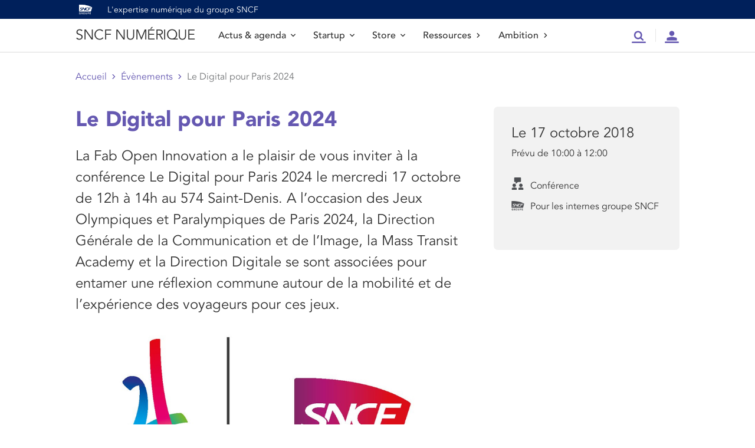

--- FILE ---
content_type: text/html; charset=UTF-8
request_url: https://numerique.sncf.com/evenements/le-digital-pour-paris-2024/
body_size: 53851
content:
<!DOCTYPE html>
<html class="html tribe_events-template-default single single-tribe_events postid-2804 multiple-domain-numerique-sncf-com tribe-events-page-template tribe-no-js tribe-filter-live events-single tribe-events-style-skeleton" lang="fr_FR">
	<head>
		<meta charset="utf-8">
		<meta http-equiv="X-UA-Compatible" content="IE=edge">
		<meta name="viewport" content="width=device-width, initial-scale=1">
		 <meta name="theme-color" content="#000000" /> 		<link rel="alternate" type="application/rss+xml" title="SNCF NUMÉRIQUE Feed" href="https://numerique.sncf.com/feed/">

				<link rel="preconnect" href="https://fonts.googleapis.com">
		<link rel="preconnect" href="https://fonts.gstatic.com" crossorigin>
		<link href="https://fonts.googleapis.com/css2?family=Be+Vietnam+Pro:ital,wght@0,100;0,200;0,300;0,400;0,500;0,600;0,700;0,800;0,900;1,100;1,200;1,300;1,400;1,500;1,600;1,700;1,800;1,900&family=Rasa:ital,wght@0,300;0,400;0,500;0,600;0,700;1,300;1,400;1,500;1,600;1,700&display=swap" rel="stylesheet">

				<script>
			window.dataLayer = window.dataLayer || [];
		</script>
		<!-- Google Tag Manager -->
		<script>(function(w,d,s,l,i){w[l]=w[l]||[];w[l].push({'gtm.start':
		new Date().getTime(),event:'gtm.js'});var f=d.getElementsByTagName(s)[0],
		j=d.createElement(s),dl=l!='dataLayer'?'&l='+l:'';j.async=true;j.src=
		'https://www.googletagmanager.com/gtm.js?id='+i+dl;f.parentNode.insertBefore(j,f);
		})(window,document,'script','dataLayer','GTM-NJHQSSV');</script>
		<!-- End Google Tag Manager -->

									
				<link rel="stylesheet" href="https://numerique.sncf.com/wp-content/plugins/the-events-calendar/vendor/bootstrap-datepicker/css/bootstrap-datepicker.standalone.min.css?ver=6.7.0">
<link rel="stylesheet" href="https://numerique.sncf.com/wp-content/plugins/the-events-calendar/common/src/resources/css/variables-skeleton.min.css?ver=6.1.0">
<link rel="stylesheet" href="https://numerique.sncf.com/wp-content/plugins/the-events-calendar/common/src/resources/css/common-skeleton.min.css?ver=6.1.0">
<link rel="stylesheet" href="https://numerique.sncf.com/wp-content/plugins/the-events-calendar/common/vendor/tooltipster/tooltipster.bundle.min.css?ver=6.1.0">
<link rel="stylesheet" href="https://numerique.sncf.com/wp-content/plugins/the-events-calendar/src/resources/css/views-skeleton.min.css?ver=6.7.0">
<meta name='robots' content='index, follow, max-image-preview:large, max-snippet:-1, max-video-preview:-1' />

	<!-- This site is optimized with the Yoast SEO plugin v22.4 - https://yoast.com/wordpress/plugins/seo/ -->
	<title>Le Digital pour Paris 2024 - SNCF NUMÉRIQUE</title>
	<link rel="canonical" href="https://numerique.sncf.com/evenements/le-digital-pour-paris-2024/" />
	<meta property="og:locale" content="fr_FR" />
	<meta property="og:type" content="article" />
	<meta property="og:title" content="Le Digital pour Paris 2024 - SNCF NUMÉRIQUE" />
	<meta property="og:description" content="La Fab Open Innovation a le plaisir de vous inviter à la conférence Le Digital pour Paris 2024 le mercredi 17 octobre de 12h à 14h au 574 Saint-Denis. A [&hellip;]" />
	<meta property="og:url" content="https://numerique.sncf.com/evenements/le-digital-pour-paris-2024/" />
	<meta property="og:site_name" content="SNCF NUMÉRIQUE" />
	<meta property="article:modified_time" content="2018-09-14T14:18:08+00:00" />
	<meta property="og:image" content="https://numerique.sncf.com/wp-content/uploads/2022/10/jo2024_0.jpg" />
	<meta property="og:image:width" content="960" />
	<meta property="og:image:height" content="640" />
	<meta property="og:image:type" content="image/jpeg" />
	<meta name="twitter:card" content="summary_large_image" />
	<script type="application/ld+json" class="yoast-schema-graph">{"@context":"https://schema.org","@graph":[{"@type":"WebPage","@id":"https://numerique.sncf.com/evenements/le-digital-pour-paris-2024/","url":"https://numerique.sncf.com/evenements/le-digital-pour-paris-2024/","name":"Le Digital pour Paris 2024 - SNCF NUMÉRIQUE","isPartOf":{"@id":"https://numerique.sncf.com/#website"},"primaryImageOfPage":{"@id":"https://numerique.sncf.com/evenements/le-digital-pour-paris-2024/#primaryimage"},"image":{"@id":"https://numerique.sncf.com/evenements/le-digital-pour-paris-2024/#primaryimage"},"thumbnailUrl":"https://numerique.sncf.com/wp-content/uploads/2022/10/jo2024_0.jpg","datePublished":"2018-09-14T11:11:33+00:00","dateModified":"2018-09-14T14:18:08+00:00","breadcrumb":{"@id":"https://numerique.sncf.com/evenements/le-digital-pour-paris-2024/#breadcrumb"},"inLanguage":"fr-FR","potentialAction":[{"@type":"ReadAction","target":["https://numerique.sncf.com/evenements/le-digital-pour-paris-2024/"]}]},{"@type":"ImageObject","inLanguage":"fr-FR","@id":"https://numerique.sncf.com/evenements/le-digital-pour-paris-2024/#primaryimage","url":"https://numerique.sncf.com/wp-content/uploads/2022/10/jo2024_0.jpg","contentUrl":"https://numerique.sncf.com/wp-content/uploads/2022/10/jo2024_0.jpg","width":960,"height":640},{"@type":"BreadcrumbList","@id":"https://numerique.sncf.com/evenements/le-digital-pour-paris-2024/#breadcrumb","itemListElement":[{"@type":"ListItem","position":1,"name":"Accueil","item":"https://numerique.sncf.com/"},{"@type":"ListItem","position":2,"name":"Évènements","item":"https://numerique.sncf.com/evenements/"},{"@type":"ListItem","position":3,"name":"Le Digital pour Paris 2024"}]},{"@type":"WebSite","@id":"https://numerique.sncf.com/#website","url":"https://numerique.sncf.com/","name":"SNCF NUMÉRIQUE","description":"","potentialAction":[{"@type":"SearchAction","target":{"@type":"EntryPoint","urlTemplate":"https://numerique.sncf.com/?s={search_term_string}"},"query-input":"required name=search_term_string"}],"inLanguage":"fr-FR"},{"@type":"Event","name":"Le Digital pour Paris 2024","description":"La Fab Open Innovation a le plaisir de vous inviter à la conférence Le Digital pour Paris 2024 le mercredi 17 octobre de 12h à 14h au 574 Saint-Denis. A [&hellip;]","image":{"@id":"https://numerique.sncf.com/evenements/le-digital-pour-paris-2024/#primaryimage"},"url":"https://numerique.sncf.com/evenements/le-digital-pour-paris-2024/","eventAttendanceMode":"https://schema.org/OfflineEventAttendanceMode","eventStatus":"https://schema.org/EventScheduled","startDate":"2018-10-17T10:00:00+02:00","endDate":"2018-10-17T12:00:00+02:00","location":{"@type":"Place","name":"574 Saint-Denis &#8211; HUB 1","description":"","url":"https://numerique.sncf.com/lieu/574-saint-denis-hub-1/","address":{"@type":"PostalAddress","streetAddress":"10 Rue Camille Moke","addressLocality":"Saint-Denis","postalCode":"93210","addressCountry":"FR"},"telephone":"","sameAs":""},"@id":"https://numerique.sncf.com/evenements/le-digital-pour-paris-2024/#event","mainEntityOfPage":{"@id":"https://numerique.sncf.com/evenements/le-digital-pour-paris-2024/"}}]}</script>
	<!-- / Yoast SEO plugin. -->


<link rel='dns-prefetch' href='//connect.facebook.net' />
<link rel="stylesheet" href="https://numerique.sncf.com/wp-content/plugins/events-calendar-pro/src/resources/css/events-virtual-skeleton.min.css?ver=1.15.8">
<link rel="stylesheet" href="https://numerique.sncf.com/wp-content/plugins/events-calendar-pro/src/resources/css/events-virtual-single-skeleton.min.css?ver=1.15.8">
<link rel="stylesheet" href="https://numerique.sncf.com/wp-content/plugins/events-calendar-pro/src/resources/css/events-single.min.css?ver=7.2.0">
<link rel="stylesheet" href="https://numerique.sncf.com/wp-content/plugins/events-calendar-pro/src/resources/css/tribe-events-pro-full.min.css?ver=7.2.0">
<link rel="stylesheet" href="https://numerique.sncf.com/wp-content/plugins/events-calendar-pro/src/resources/css/tribe-events-pro-mini-calendar-block.min.css?ver=7.2.0">
<link rel="stylesheet" href="https://numerique.sncf.com/wp-content/plugins/the-events-calendar/src/resources/css/tribe-events-single-skeleton.min.css?ver=6.7.0">
<link rel="stylesheet" href="https://numerique.sncf.com/wp-content/plugins/events-calendar-pro/src/resources/css/events-virtual-single-v2-skeleton.min.css?ver=1.15.8">
<link rel="stylesheet" href="https://numerique.sncf.com/wp-content/plugins/the-events-calendar/common/src/resources/css/variables-full.min.css?ver=6.1.0">
<link rel="stylesheet" href="https://numerique.sncf.com/wp-content/plugins/events-calendar-pro/src/resources/css/events-virtual-single-block.min.css?ver=1.15.8">
<link rel="stylesheet" href="https://numerique.sncf.com/wp-includes/css/dist/block-library/style.min.css?ver=76fa74bcfcd6c5d06965170c42ebd793">
<link rel="stylesheet" href="https://numerique.sncf.com/wp-content/plugins/the-events-calendar/src/resources/css/tribe-events-single-blocks.min.css?ver=6.7.0">
<style id='classic-theme-styles-inline-css' type='text/css'>
/*! This file is auto-generated */
.wp-block-button__link{color:#fff;background-color:#32373c;border-radius:9999px;box-shadow:none;text-decoration:none;padding:calc(.667em + 2px) calc(1.333em + 2px);font-size:1.125em}.wp-block-file__button{background:#32373c;color:#fff;text-decoration:none}
</style>
<style id='global-styles-inline-css' type='text/css'>
body{--wp--preset--color--black: #000000;--wp--preset--color--cyan-bluish-gray: #abb8c3;--wp--preset--color--white: #ffffff;--wp--preset--color--pale-pink: #f78da7;--wp--preset--color--vivid-red: #cf2e2e;--wp--preset--color--luminous-vivid-orange: #ff6900;--wp--preset--color--luminous-vivid-amber: #fcb900;--wp--preset--color--light-green-cyan: #7bdcb5;--wp--preset--color--vivid-green-cyan: #00d084;--wp--preset--color--pale-cyan-blue: #8ed1fc;--wp--preset--color--vivid-cyan-blue: #0693e3;--wp--preset--color--vivid-purple: #9b51e0;--wp--preset--gradient--vivid-cyan-blue-to-vivid-purple: linear-gradient(135deg,rgba(6,147,227,1) 0%,rgb(155,81,224) 100%);--wp--preset--gradient--light-green-cyan-to-vivid-green-cyan: linear-gradient(135deg,rgb(122,220,180) 0%,rgb(0,208,130) 100%);--wp--preset--gradient--luminous-vivid-amber-to-luminous-vivid-orange: linear-gradient(135deg,rgba(252,185,0,1) 0%,rgba(255,105,0,1) 100%);--wp--preset--gradient--luminous-vivid-orange-to-vivid-red: linear-gradient(135deg,rgba(255,105,0,1) 0%,rgb(207,46,46) 100%);--wp--preset--gradient--very-light-gray-to-cyan-bluish-gray: linear-gradient(135deg,rgb(238,238,238) 0%,rgb(169,184,195) 100%);--wp--preset--gradient--cool-to-warm-spectrum: linear-gradient(135deg,rgb(74,234,220) 0%,rgb(151,120,209) 20%,rgb(207,42,186) 40%,rgb(238,44,130) 60%,rgb(251,105,98) 80%,rgb(254,248,76) 100%);--wp--preset--gradient--blush-light-purple: linear-gradient(135deg,rgb(255,206,236) 0%,rgb(152,150,240) 100%);--wp--preset--gradient--blush-bordeaux: linear-gradient(135deg,rgb(254,205,165) 0%,rgb(254,45,45) 50%,rgb(107,0,62) 100%);--wp--preset--gradient--luminous-dusk: linear-gradient(135deg,rgb(255,203,112) 0%,rgb(199,81,192) 50%,rgb(65,88,208) 100%);--wp--preset--gradient--pale-ocean: linear-gradient(135deg,rgb(255,245,203) 0%,rgb(182,227,212) 50%,rgb(51,167,181) 100%);--wp--preset--gradient--electric-grass: linear-gradient(135deg,rgb(202,248,128) 0%,rgb(113,206,126) 100%);--wp--preset--gradient--midnight: linear-gradient(135deg,rgb(2,3,129) 0%,rgb(40,116,252) 100%);--wp--preset--font-size--small: 13px;--wp--preset--font-size--medium: 20px;--wp--preset--font-size--large: 36px;--wp--preset--font-size--x-large: 42px;--wp--preset--spacing--20: 0.44rem;--wp--preset--spacing--30: 0.67rem;--wp--preset--spacing--40: 1rem;--wp--preset--spacing--50: 1.5rem;--wp--preset--spacing--60: 2.25rem;--wp--preset--spacing--70: 3.38rem;--wp--preset--spacing--80: 5.06rem;--wp--preset--shadow--natural: 6px 6px 9px rgba(0, 0, 0, 0.2);--wp--preset--shadow--deep: 12px 12px 50px rgba(0, 0, 0, 0.4);--wp--preset--shadow--sharp: 6px 6px 0px rgba(0, 0, 0, 0.2);--wp--preset--shadow--outlined: 6px 6px 0px -3px rgba(255, 255, 255, 1), 6px 6px rgba(0, 0, 0, 1);--wp--preset--shadow--crisp: 6px 6px 0px rgba(0, 0, 0, 1);}:where(.is-layout-flex){gap: 0.5em;}:where(.is-layout-grid){gap: 0.5em;}body .is-layout-flow > .alignleft{float: left;margin-inline-start: 0;margin-inline-end: 2em;}body .is-layout-flow > .alignright{float: right;margin-inline-start: 2em;margin-inline-end: 0;}body .is-layout-flow > .aligncenter{margin-left: auto !important;margin-right: auto !important;}body .is-layout-constrained > .alignleft{float: left;margin-inline-start: 0;margin-inline-end: 2em;}body .is-layout-constrained > .alignright{float: right;margin-inline-start: 2em;margin-inline-end: 0;}body .is-layout-constrained > .aligncenter{margin-left: auto !important;margin-right: auto !important;}body .is-layout-constrained > :where(:not(.alignleft):not(.alignright):not(.alignfull)){max-width: var(--wp--style--global--content-size);margin-left: auto !important;margin-right: auto !important;}body .is-layout-constrained > .alignwide{max-width: var(--wp--style--global--wide-size);}body .is-layout-flex{display: flex;}body .is-layout-flex{flex-wrap: wrap;align-items: center;}body .is-layout-flex > *{margin: 0;}body .is-layout-grid{display: grid;}body .is-layout-grid > *{margin: 0;}:where(.wp-block-columns.is-layout-flex){gap: 2em;}:where(.wp-block-columns.is-layout-grid){gap: 2em;}:where(.wp-block-post-template.is-layout-flex){gap: 1.25em;}:where(.wp-block-post-template.is-layout-grid){gap: 1.25em;}.has-black-color{color: var(--wp--preset--color--black) !important;}.has-cyan-bluish-gray-color{color: var(--wp--preset--color--cyan-bluish-gray) !important;}.has-white-color{color: var(--wp--preset--color--white) !important;}.has-pale-pink-color{color: var(--wp--preset--color--pale-pink) !important;}.has-vivid-red-color{color: var(--wp--preset--color--vivid-red) !important;}.has-luminous-vivid-orange-color{color: var(--wp--preset--color--luminous-vivid-orange) !important;}.has-luminous-vivid-amber-color{color: var(--wp--preset--color--luminous-vivid-amber) !important;}.has-light-green-cyan-color{color: var(--wp--preset--color--light-green-cyan) !important;}.has-vivid-green-cyan-color{color: var(--wp--preset--color--vivid-green-cyan) !important;}.has-pale-cyan-blue-color{color: var(--wp--preset--color--pale-cyan-blue) !important;}.has-vivid-cyan-blue-color{color: var(--wp--preset--color--vivid-cyan-blue) !important;}.has-vivid-purple-color{color: var(--wp--preset--color--vivid-purple) !important;}.has-black-background-color{background-color: var(--wp--preset--color--black) !important;}.has-cyan-bluish-gray-background-color{background-color: var(--wp--preset--color--cyan-bluish-gray) !important;}.has-white-background-color{background-color: var(--wp--preset--color--white) !important;}.has-pale-pink-background-color{background-color: var(--wp--preset--color--pale-pink) !important;}.has-vivid-red-background-color{background-color: var(--wp--preset--color--vivid-red) !important;}.has-luminous-vivid-orange-background-color{background-color: var(--wp--preset--color--luminous-vivid-orange) !important;}.has-luminous-vivid-amber-background-color{background-color: var(--wp--preset--color--luminous-vivid-amber) !important;}.has-light-green-cyan-background-color{background-color: var(--wp--preset--color--light-green-cyan) !important;}.has-vivid-green-cyan-background-color{background-color: var(--wp--preset--color--vivid-green-cyan) !important;}.has-pale-cyan-blue-background-color{background-color: var(--wp--preset--color--pale-cyan-blue) !important;}.has-vivid-cyan-blue-background-color{background-color: var(--wp--preset--color--vivid-cyan-blue) !important;}.has-vivid-purple-background-color{background-color: var(--wp--preset--color--vivid-purple) !important;}.has-black-border-color{border-color: var(--wp--preset--color--black) !important;}.has-cyan-bluish-gray-border-color{border-color: var(--wp--preset--color--cyan-bluish-gray) !important;}.has-white-border-color{border-color: var(--wp--preset--color--white) !important;}.has-pale-pink-border-color{border-color: var(--wp--preset--color--pale-pink) !important;}.has-vivid-red-border-color{border-color: var(--wp--preset--color--vivid-red) !important;}.has-luminous-vivid-orange-border-color{border-color: var(--wp--preset--color--luminous-vivid-orange) !important;}.has-luminous-vivid-amber-border-color{border-color: var(--wp--preset--color--luminous-vivid-amber) !important;}.has-light-green-cyan-border-color{border-color: var(--wp--preset--color--light-green-cyan) !important;}.has-vivid-green-cyan-border-color{border-color: var(--wp--preset--color--vivid-green-cyan) !important;}.has-pale-cyan-blue-border-color{border-color: var(--wp--preset--color--pale-cyan-blue) !important;}.has-vivid-cyan-blue-border-color{border-color: var(--wp--preset--color--vivid-cyan-blue) !important;}.has-vivid-purple-border-color{border-color: var(--wp--preset--color--vivid-purple) !important;}.has-vivid-cyan-blue-to-vivid-purple-gradient-background{background: var(--wp--preset--gradient--vivid-cyan-blue-to-vivid-purple) !important;}.has-light-green-cyan-to-vivid-green-cyan-gradient-background{background: var(--wp--preset--gradient--light-green-cyan-to-vivid-green-cyan) !important;}.has-luminous-vivid-amber-to-luminous-vivid-orange-gradient-background{background: var(--wp--preset--gradient--luminous-vivid-amber-to-luminous-vivid-orange) !important;}.has-luminous-vivid-orange-to-vivid-red-gradient-background{background: var(--wp--preset--gradient--luminous-vivid-orange-to-vivid-red) !important;}.has-very-light-gray-to-cyan-bluish-gray-gradient-background{background: var(--wp--preset--gradient--very-light-gray-to-cyan-bluish-gray) !important;}.has-cool-to-warm-spectrum-gradient-background{background: var(--wp--preset--gradient--cool-to-warm-spectrum) !important;}.has-blush-light-purple-gradient-background{background: var(--wp--preset--gradient--blush-light-purple) !important;}.has-blush-bordeaux-gradient-background{background: var(--wp--preset--gradient--blush-bordeaux) !important;}.has-luminous-dusk-gradient-background{background: var(--wp--preset--gradient--luminous-dusk) !important;}.has-pale-ocean-gradient-background{background: var(--wp--preset--gradient--pale-ocean) !important;}.has-electric-grass-gradient-background{background: var(--wp--preset--gradient--electric-grass) !important;}.has-midnight-gradient-background{background: var(--wp--preset--gradient--midnight) !important;}.has-small-font-size{font-size: var(--wp--preset--font-size--small) !important;}.has-medium-font-size{font-size: var(--wp--preset--font-size--medium) !important;}.has-large-font-size{font-size: var(--wp--preset--font-size--large) !important;}.has-x-large-font-size{font-size: var(--wp--preset--font-size--x-large) !important;}
.wp-block-navigation a:where(:not(.wp-element-button)){color: inherit;}
:where(.wp-block-post-template.is-layout-flex){gap: 1.25em;}:where(.wp-block-post-template.is-layout-grid){gap: 1.25em;}
:where(.wp-block-columns.is-layout-flex){gap: 2em;}:where(.wp-block-columns.is-layout-grid){gap: 2em;}
.wp-block-pullquote{font-size: 1.5em;line-height: 1.6;}
</style>
<link rel="stylesheet" href="https://numerique.sncf.com/wp-content/plugins/registrations-for-the-events-calendar-pro/css/rtec-styles.css?ver=2.25.0.1">
<link rel="stylesheet" href="https://numerique.sncf.com/wp-content/plugins/the-events-calendar/src/resources/css/app/event-venue/frontend.min.css?ver=6.7.0">
<link rel="stylesheet" href="https://numerique.sncf.com/wp-content/themes/digitalsncf/dist/assets/main.css">
<link rel="stylesheet" href="https://numerique.sncf.com/wp-content/themes/digitalsncf/dist/assets/_style.css">
<link rel="stylesheet" href="https://numerique.sncf.com/wp-content/plugins/oidcSNCF/public/css/style.css?ver=76fa74bcfcd6c5d06965170c42ebd793">
<script type="text/javascript" src="https://numerique.sncf.com/wp-includes/js/jquery/jquery.js?ver=3.7.1" id="jquery-js"></script>
<script type="text/javascript" src="https://numerique.sncf.com/wp-content/plugins/the-events-calendar/common/src/resources/js/tribe-common.min.js?ver=6.1.0" id="tribe-common-js"></script>
<script type="text/javascript" src="https://numerique.sncf.com/wp-content/plugins/the-events-calendar/src/resources/js/views/breakpoints.min.js?ver=6.7.0" id="tribe-events-views-v2-breakpoints-js"></script>
<script type="text/javascript" id="Flynt/assets-js-extra">
/* <![CDATA[ */
var FlyntData = {"templateDirectoryUri":"https:\/\/numerique.sncf.com\/wp-content\/themes\/digitalsncf"};
/* ]]> */
</script>
<script type="text/javascript" src="https://numerique.sncf.com/wp-content/themes/digitalsncf/dist/assets/main.js" id="Flynt/assets-js" defer></script>
<script type="text/javascript" src="https://numerique.sncf.com/wp-content/themes/digitalsncf/assets/bootstrap-sncf.min.js" id="Bootstrap-js-js"></script>
<script type="text/javascript" src="https://numerique.sncf.com/wp-content/plugins/oidcSNCF/public/js/script.js?ver=76fa74bcfcd6c5d06965170c42ebd793" id="my-plugin-js"></script>
<link rel="alternate" href="https://numerique.sncf.com/evenements/le-digital-pour-paris-2024/" hreflang="x-default" /><meta name="tec-api-version" content="v1"><meta name="tec-api-origin" content="https://numerique.sncf.com"><link rel="alternate" href="https://numerique.sncf.com/wp-json/tribe/events/v1/events/2804" />    
<script type="text/javascript">window.gdprAppliesGlobally=true;(function(){function a(e){if(!window.frames[e]){if(document.body&&document.body.firstChild){var t=document.body;var n=document.createElement("iframe");n.style.display="none";n.name=e;n.title=e;t.insertBefore(n,t.firstChild)}else{setTimeout(function(){a(e)},5)}}}function e(n,r,o,c,s){function e(e,t,n,a){if(typeof n!=="function"){return}if(!window[r]){window[r]=[]}var i=false;if(s){i=s(e,t,n)}if(!i){window[r].push({command:e,parameter:t,callback:n,version:a})}}e.stub=true;function t(a){if(!window[n]||window[n].stub!==true){return}if(!a.data){return}var i=typeof a.data==="string";var e;try{e=i?JSON.parse(a.data):a.data}catch(t){return}if(e[o]){var r=e[o];window[n](r.command,r.parameter,function(e,t){var n={};n[c]={returnValue:e,success:t,callId:r.callId};a.source.postMessage(i?JSON.stringify(n):n,"*")},r.version)}}if(typeof window[n]!=="function"){window[n]=e;if(window.addEventListener){window.addEventListener("message",t,false)}else{window.attachEvent("onmessage",t)}}}e("__tcfapi","__tcfapiBuffer","__tcfapiCall","__tcfapiReturn");a("__tcfapiLocator");(function(e){  var t=document.createElement("script");t.id="spcloader";t.type="text/javascript";t.async=true;t.src="https://sdk.privacy-center.org/"+e+"/loader.js?target="+document.location.hostname;t.charset="utf-8";var n=document.getElementsByTagName("script")[0];n.parentNode.insertBefore(t,n)})("141f7b9f-59a8-4f7f-bc7d-69c062b84e49")})();</script>
    
<link rel="icon" href="https://numerique.sncf.com/wp-content/uploads/2022/11/cropped-favicon-32x32.png" sizes="32x32" />
<link rel="icon" href="https://numerique.sncf.com/wp-content/uploads/2022/11/cropped-favicon-192x192.png" sizes="192x192" />
<link rel="apple-touch-icon" href="https://numerique.sncf.com/wp-content/uploads/2022/11/cropped-favicon-180x180.png" />
<meta name="msapplication-TileImage" content="https://numerique.sncf.com/wp-content/uploads/2022/11/cropped-favicon-270x270.png" />
		<style type="text/css" id="wp-custom-css">
			[flyntTheContent id="1243"]		</style>
		
	</head>
	<body>

		<!-- Google Tag Manager (noscript) -->
		<noscript><iframe src="https://www.googletagmanager.com/ns.html?id=GTM-NJHQSSV" height="0" width="0" style="display:none;visibility:hidden"></iframe></noscript>
		<!-- End Google Tag Manager (noscript) -->


				


		
												<a class="link-evitement" href="#contenu-principal">Aller au contenu</a>

<div class="mastheader" data-component="mastheader">
	<div class="container">
	<header role="banner" class="d-flex align-items-center">
		<div class="mastheader-logo">
									<img alt="Logo SNCF" class="d-block" src="https://numerique.sncf.com/wp-content/uploads/2024/01/231116_LOGO_GROUPE_SNCF_WHITE_RGB.png" width="34" />
							</div>
		<p class="mastheader-title flex-fluid text-white">L'expertise numérique du groupe SNCF</p>
	</header>
	</div>
</div>


<div class="mastnav" data-component="mastnav" role="banner">

		<div class="menubar">
		<div class="container">

										<a title="Accueil SNCF NUMÉRIQUE" href="https://numerique.sncf.com" class="mainTitle display-2 text-uppercase">SNCF NUMÉRIQUE</a>
			
						<div class="menubar-menu" data-role="actionbar-menu" role="navigation">
				<div class="d-md-none">
					<label for="searchMobile" class="h3">Rechercher</label>
										<form role="search" action="/recherche" method="get"  accept-charset="UTF-8" novalidate="novalidate">

						<div class="advanced-search active">
							<div class="advanced-search-control">
								<div class="input-group">
										<div class="form-control-container">
											<input type="text" title="Recherche" name="r" id="search" value="" id="rechercherApplication" class="form-control" placeholder="Rechercher ..." />
											<span class="form-control-state"></span>
										</div>
										<div class="input-group-append input-group-last">
											<button type="submit" class="btn btn-primary btn-only-icon active">
												<span class="sr-only">Rechercher</span>
												<i class="icons-search" aria-hidden="true"></i>
											</button>
										</div>
								</div>
							</div>
						</div>

						
					</form>
									</div>
				<h3 class="gt-5 mb-3 d-md-none">Menu</h3>
				<nav class="nav" role="navigation">
					
						<div class="nav-item">
															<button type="button" class="nav-item outline-none"  data-role="main-toggle" aria-expanded="false" data-target="#mainMenu424" >
									Actus & agenda
									<i class="icons-arrow-down icons-size-x5 ml-2" aria-hidden="true"></i>
								</button>
								<nav class="menu" data-role="menu">
									<div class="container">
										
										<div id="mainMenu424" class="menu-item panel primary-panel bg-white">
											<div class="panel-inner">
												<div class="panel-head">
													<h3 class="h3 mb-0" data-role="prev">
														<i class="icons-arrow-prev icons-size-1x mr-3" aria-hidden="true"></i>
														Actus & agenda
													</h3>
												</div>
												<div class="panel-content">
													<div class="panel-lead">
														<p>Suivez l’actualité numérique du groupe SNCF et ne passez plus à côté des évènements de l’écosystème.</p>
													</div>
													<div class="subnav">
														<ul class="subnav-inner">
																															<li class="subnav-item">
																	<a class="nav-item text-primary" href="https://numerique.sncf.com/actualites/" >
																		Toutes les actualités
																		<i class="icons-arrow-next icons-size-x5 ml-2" aria-hidden="true"></i>
																	</a>
																</li>
																															<li class="subnav-item">
																	<a class="nav-item text-primary" href="https://numerique.sncf.com/evenements/" >
																		Tous les événements
																		<i class="icons-arrow-next icons-size-x5 ml-2" aria-hidden="true"></i>
																	</a>
																</li>
																													</ul>
													</div>
												</div>
											</div>
										</div>
										
									</div>
								</nav>
													</div>

					
						<div class="nav-item">
															<button type="button" class="nav-item outline-none"  data-role="main-toggle" aria-expanded="false" data-target="#mainMenu476" >
									Startup
									<i class="icons-arrow-down icons-size-x5 ml-2" aria-hidden="true"></i>
								</button>
								<nav class="menu" data-role="menu">
									<div class="container">
										
										<div id="mainMenu476" class="menu-item panel primary-panel bg-white">
											<div class="panel-inner">
												<div class="panel-head">
													<h3 class="h3 mb-0" data-role="prev">
														<i class="icons-arrow-prev icons-size-1x mr-3" aria-hidden="true"></i>
														Startup
													</h3>
												</div>
												<div class="panel-content">
													<div class="panel-lead">
														<p>Découvrez les programmes d’accompagnement startups de SNCF</p>
													</div>
													<div class="subnav">
														<ul class="subnav-inner">
																															<li class="subnav-item">
																	<a class="nav-item text-primary" href="https://numerique.sncf.com/startup/" >
																		Voir startup
																		<i class="icons-arrow-next icons-size-x5 ml-2" aria-hidden="true"></i>
																	</a>
																</li>
																															<li class="subnav-item">
																	<a class="nav-item text-primary" href="https://numerique.sncf.com/startup/api/" >
																		API
																		<i class="icons-arrow-next icons-size-x5 ml-2" aria-hidden="true"></i>
																	</a>
																</li>
																													</ul>
													</div>
												</div>
											</div>
										</div>
										
									</div>
								</nav>
													</div>

					
						<div class="nav-item">
															<button type="button" class="nav-item outline-none"  data-role="main-toggle" aria-expanded="false" data-target="#mainMenu938" >
									Store
									<i class="icons-arrow-down icons-size-x5 ml-2" aria-hidden="true"></i>
								</button>
								<nav class="menu" data-role="menu">
									<div class="container">
										
										<div id="mainMenu938" class="menu-item panel primary-panel bg-white">
											<div class="panel-inner">
												<div class="panel-head">
													<h3 class="h3 mb-0" data-role="prev">
														<i class="icons-arrow-prev icons-size-1x mr-3" aria-hidden="true"></i>
														Store
													</h3>
												</div>
												<div class="panel-content">
													<div class="panel-lead">
														<p>Retrouvez toutes les applications du groupe SNCF à destination des collaborateurs et clients</p>
													</div>
													<div class="subnav">
														<ul class="subnav-inner">
																															<li class="subnav-item">
																	<a class="nav-item text-primary" href="https://numerique.sncf.com/store/" >
																		Voir tout le store
																		<i class="icons-arrow-next icons-size-x5 ml-2" aria-hidden="true"></i>
																	</a>
																</li>
																															<li class="subnav-item">
																	<a class="nav-item text-primary" href="https://numerique.sncf.com/store/tout-sur-le-beta-test/" >
																		Tout sur le bêta-test
																		<i class="icons-arrow-next icons-size-x5 ml-2" aria-hidden="true"></i>
																	</a>
																</li>
																															<li class="subnav-item">
																	<a class="nav-item text-primary" href="https://numerique.sncf.com/store/publiez-votre-application/" >
																		Publiez votre application
																		<i class="icons-arrow-next icons-size-x5 ml-2" aria-hidden="true"></i>
																	</a>
																</li>
																													</ul>
													</div>
												</div>
											</div>
										</div>
										
									</div>
								</nav>
													</div>

					
						<div class="nav-item">
															<a class="nav-item" href="https://numerique.sncf.com/ressources/" >
									Ressources
									<i class="icons-arrow-next icons-size-x5 ml-2" aria-hidden="true"></i>
								</a>
													</div>

					
						<div class="nav-item">
															<a class="nav-item" href="https://numerique.sncf.com/ambition/" >
									Ambition
									<i class="icons-arrow-next icons-size-x5 ml-2" aria-hidden="true"></i>
								</a>
													</div>

									</nav>
			</div>

						<ul class="toolbar mb-0">
													<li class="toolbar-item d-none d-md-block" role="search">
						<a class="btn btn-sm btn-transparent btn-color-gray px-15 item-full-height outline-none" href="#popin-search" data-toggle="collapse" aria-expanded="false">
							<span class="sr-only">Recherche</span>
							<i class="icons-menu-searchbar icons-size-1x5 text-lavand outline-none" aria-hidden="true"></i>
						</a>
						<div id="popin-search" class="collapse">
							<div class="container pt-30">

																	<p class="h1" role="heading" aria-level="1">Rechercher dans tout le site : actualités, événements, applications, ressources</p>
								
								<form action="/recherche" method="get" id="rechercheGlobale" accept-charset="UTF-8" novalidate="novalidate">

									<div class="row align-items-end my-30">
										
										<div class="col-12 col-sm-9 col-md-10">

											<div class="advanced-search active">
												<div class="advanced-search-control">
													<div class="input-group">
															<div class="form-control-container">
																<input type="text" title="Recherche" name="r" id="search" value="" id="rechercherApplication" class="form-control" placeholder="Rechercher ..." />
																<span class="form-control-state"></span>
															</div>
															<div class="input-group-append input-group-last">
																<button type="submit" class="btn btn-primary btn-only-icon active">
																	<span class="sr-only">Rechercher</span>
																	<i class="icons-search" aria-hidden="true"></i>
																</button>
															</div>
													</div>
												</div>
											</div>


										</div>
								
										<div class="col-12 col-sm-3 col-md-2 pl-md-0">
											<button type="submit" class="btn btn-primary text-center w-100 px-0">Rechercher</button>
										</div>
								
									</div>

								</form>

								
							</div>
						</div>
					</li>
												<li class="toolbar-item no-separator separator-md">
					
						<a 	href="https://numerique.sncf.com/connexion/" class="btn btn-sm btn-transparent btn-color-gray pl-15 item-full-height pr-15 pr-md-0">
							<span class="sr-only">Compte</span>
							<i class="icons-menu-account icons-size-1x5 text-lavand" aria-hidden="true"></i>
						</a>

									</li>
								<li class="toolbar-item no-separator-md d-md-none">
					<button class="btn btn-burger btn-sm btn-transparent btn-color-gray toolbar-item-spacing item-full-height pr-0 pl-15" data-role="burger">
					<span class="sr-only">Menu</span>
						<i class="btn-burger-open icons-menu-burger icons-size-1x"></i>
						<i class="btn-burger-close icons-close icons-size-1x"></i>
					</button>
				</li>
			</ul>

		</div>
	</div>

</div>
							
						<main id="contenu-principal" class="mainContent container" role="main">
				
				
					  <nav class="mb-250 breadcrumb-wrapper" role="navigation"><ol class="breadcrumb m-0 p-0 border-0 "><li class="breadcrumb-item"><a href="https://numerique.sncf.com">Accueil</a></li><li class="breadcrumb-item"><a href="https://numerique.sncf.com/evenements/">Évènements</a></li><li class="breadcrumb-item" aria-current="page">Le Digital pour Paris 2024</li></ol></nav>

	<article class="row post justify-content-md-center">

		<div class="col-12 col-sm-8">

			<header class="post-header">
				<h1 class="text-lavand mb-4">
	Le Digital pour Paris 2024
</h1>
<div class="text-lg mb-3">
	<p>La Fab Open Innovation a le plaisir de vous inviter à la conférence Le Digital pour Paris 2024 le mercredi 17 octobre de 12h à 14h au 574 Saint-Denis. A l’occasion des Jeux Olympiques et Paralympiques de Paris 2024, la Direction Générale de la Communication et de l’Image, la Mass Transit Academy et la Direction Digitale se sont associées pour entamer une réflexion commune autour de la mobilité et de l’expérience des voyageurs pour ces jeux. </p>

</div>

	<div class="ratio-54">
		<figure class="figure m-0">
			    <img loading="lazy" src="https://numerique.sncf.com/wp-content/uploads/2022/10/jo2024_0.jpg" alt="" srcset="https://numerique.sncf.com/wp-content/uploads/2022/10/jo2024_0.jpg 960w, https://numerique.sncf.com/wp-content/uploads/2022/10/jo2024_0-300x200.jpg 300w, https://numerique.sncf.com/wp-content/uploads/2022/10/jo2024_0-768x512.jpg 768w" sizes="(max-width: 960px) 100vw, 960px" class="w-100 h-auto" 
     />
		</figure>
	</div>

			</header>

									
				<div class="main-content main-content-single">
					<div is="fusion-SinglePrivateContent" 
 
class="container-fluid">	
	<div class="row mb-40 p-30 rounded bg-primary text-white">

		<div class="col-5 col-xl-4 locked">
		</div>

		<div class="col-7 col-xl-8 mt-0 mt-xs-40">
			<div class="h3 text-white mb-20">Évènement interne</div>
			<p class="text-white mb-20">Évènement interne. Pour plus d'informations, connectez-vous avec des identifiants</p>
			<a class="text-white arrow-right-pipe" href="https://numerique.sncf.com/connexion/">Se connecter</a>
		</div>
	</div>

</div>

				</div>
			
						
									
		</div>

		<div class="col-12 col-sm-4">
			<div is="fusion-SingleEvenementSidebar" 
 
class="">

	<div class="bg-light p-30 mb-40 rounded">
		
							<p class="h3">Le 17 octobre 2018</p>
							<p>Prévu de 10:00 à 12:00</p>
		
				<ul class="details-event list-unstyled  my-30 ">

							<li class="type conference ">
					
					
					Conférence
				</li>
			
						
							<li class="target-internal">Pour les internes groupe SNCF</li>
			

													
		</ul>
		

											
	</div>


		

</div>
		</div>

	</article>

  <div class="container-fluid mt-200 mb-40 px-0">
    <p class="h1 mb-185">
      Recommandé pour vous
    </p>
    <div class="row row-gap">

	
		<div class="col-12">
			<p class="posts-empty"></p>
		</div>

	
</div>
  </div>

					
								
			</main>

			<footer class="mainFooter mt-40" role="contentinfo">
									<div is="fusion-navigation-footer" 
 
class="">
<div class="prefooter bg-parme-extra-clair py-30">
	<div
		class="container">
		<!-- Contenu du pré-pied de page -->
		<ul class="prefooter-links row text-primary">
							<li class="col-12 col-md-4 pb-3 pb-md-0">
					<div class="d-flex align-items-center">
						<a class="text-primary d-flex align-items-center" href="https://landing-page.divadigital-numberly.com/lp/5339263b-55d9-4617-b70f-6170a67e292a"  target="_blank" rel="noopener noreferrer" >
							<img src="https://numerique.sncf.com/wp-content/uploads/2024/04/footer-newsletter.png" alt="" class="max-w-60px m-0 mr-10"/>
							S'abonner à la newsletter
							<i class="icons-arrow-next icons-size-x5 ml-2" aria-hidden="true"></i>
						</a>
					</div>
				</li>
							<li class="col-12 col-md-4 pb-3 pb-md-0">
					<div class="d-flex align-items-center">
						<a class="text-primary d-flex align-items-center" href="https://numerique.sncf.com/ambition/" >
							<img src="https://numerique.sncf.com/wp-content/uploads/2024/04/footer-programme.png" alt="" class="max-w-60px m-0 mr-10"/>
							Découvrez l'ambition
							<i class="icons-arrow-next icons-size-x5 ml-2" aria-hidden="true"></i>
						</a>
					</div>
				</li>
							<li class="col-12 col-md-4 pb-3 pb-md-0">
					<div class="d-flex align-items-center">
						<a class="text-primary d-flex align-items-center" href="https://numerique.sncf.com/actualites/" >
							<img src="https://numerique.sncf.com/wp-content/uploads/2024/04/footer-actualites.png" alt="" class="max-w-60px m-0 mr-10"/>
							Voir les actualités
							<i class="icons-arrow-next icons-size-x5 ml-2" aria-hidden="true"></i>
						</a>
					</div>
				</li>
					</ul>
	</div>
</div>

<div class="mastfooter bg-footer py-45">
	<div class="container">
		<div
			class="nav-footer d-flex justify-content-between align-items-center">
			<!-- Section logo -->
			<div class="footer-logo">
				<img src="https://numerique.sncf.com/wp-content/themes/digitalsncf/dist/assets/images/logo-sncf-footer.png" alt="SNCF NUMÉRIQUE" class="logo-sncf">
			</div>

			<!-- Section des liens de navigation -->
			<div class="mastfooter-nav">
				<ul class="list-unstyled mb-0 d-flex">
											<li class="me-3">
							<a class="text-white text-sm" href="https://numerique.sncf.com/accessibilite/" title="Accessibilité" >
								Accessibilité
							</a>
						</li>
											<li class="me-3">
							<a class="text-white text-sm" href="https://numerique.sncf.com/conditions-generales-dutilisation/" title="Conditions d’utilisation" >
								Conditions d’utilisation
							</a>
						</li>
											<li class="me-3">
							<a class="text-white text-sm" href="https://numerique.sncf.com/ml/" title="Mentions Légales" >
								Mentions Légales
							</a>
						</li>
											<li class="me-3">
							<a class="text-white text-sm" href="https://numerique.sncf.com/contact/" title="Contact" >
								Contact
							</a>
						</li>
									</ul>
			</div>

			<!-- Section des liens vers les réseaux sociaux -->
			<div class="mastfooter-social">
				<ul class="list-unstyled mb-0 d-flex">
											<li class="ms-3">
															<a href="https://mobile.twitter.com/sncfnumerique?utm_source=Le%20Petit%20Num%C3%A9rique&utm_medium=email&utm_campaign=Le%20Petit%20Num%C3%A9rique%20171&utm_id=le-petit-numerique-171"  target="_blank" rel="noopener noreferrer" >
																			<img src="https://numerique.sncf.com/wp-content/uploads/2023/12/logo-x.png" alt="SNCF-logo-x" class="max-w-30px">
																	</a>
													</li>
											<li class="ms-3">
															<a href="https://www.linkedin.com/showcase/esncf"  target="_blank" rel="noopener noreferrer" >
																			<img src="https://numerique.sncf.com/wp-content/uploads/2022/10/linkedin.png" alt="Linkedin" class="max-w-30px">
																	</a>
													</li>
											<li class="ms-3">
															<a href="https://www.facebook.com/digitalsncf/" >
																			<img src="https://numerique.sncf.com/wp-content/uploads/2024/04/facebook.png" alt="" class="max-w-30px">
																	</a>
													</li>
											<li class="ms-3">
															<a href="https://www.instagram.com/sncf_digital" >
																			<img src="https://numerique.sncf.com/wp-content/uploads/2024/04/insta.png" alt="" class="max-w-30px">
																	</a>
													</li>
									</ul>
			</div>
		</div>
	</div>
</div>

							</footer>

		
		<div class="wpFooter">
					<script>
		( function ( body ) {
			'use strict';
			body.className = body.className.replace( /\btribe-no-js\b/, 'tribe-js' );
		} )( document.body );
		</script>
		    
    <!-- Twitter conversion tracking base code -->
    <script>!function(e,t,n,s,u,a){e.twq||(s=e.twq=function(){s.exe?s.exe.apply(s,arguments):s.queue.push(arguments);},s.version='1.1',s.queue=[],u=t.createElement(n),u.async=!0,u.src='https://static.ads-twitter.com/uwt.js',a=t.getElementsByTagName(n)[0],a.parentNode.insertBefore(u,a))}(window,document,'script');twq('config','o8lcg');</script>

    <!-- Linkedin tracking code -->
    <script type="text/javascript">_linkedin_partner_id = "3675153";window._linkedin_data_partner_ids = window._linkedin_data_partner_ids || [];window._linkedin_data_partner_ids.push(_linkedin_partner_id);</script>
    <script type="text/javascript">(function(l) {if (!l){window.lintrk = function(a,b){window.lintrk.q.push([a,b])};window.lintrk.q=[]}var s = document.getElementsByTagName("script")[0];var b = document.createElement("script");b.type = "text/javascript";b.async = true;b.src = "https://snap.licdn.com/li.lms-analytics/insight.min.js";s.parentNode.insertBefore(b, s);})(window.lintrk);</script>
    <noscript><img height="1" width="1" style="display:none;" alt="" src=https://px.ads.linkedin.com/collect/?pid=3675153&fmt=gif /></noscript>

<script> /* <![CDATA[ */var tribe_l10n_datatables = {"aria":{"sort_ascending":": activer pour trier la colonne ascendante","sort_descending":": activer pour trier la colonne descendante"},"length_menu":"Afficher les saisies _MENU_","empty_table":"Aucune donn\u00e9e disponible sur le tableau","info":"Affichant_START_ \u00e0 _END_ du _TOTAL_ des saisies","info_empty":"Affichant 0 \u00e0 0 de 0 saisies","info_filtered":"(filtr\u00e9 \u00e0 partir du total des saisies _MAX_ )","zero_records":"Aucun enregistrement correspondant trouv\u00e9","search":"Rechercher :","all_selected_text":"Tous les \u00e9l\u00e9ments de cette page ont \u00e9t\u00e9 s\u00e9lectionn\u00e9s. ","select_all_link":"S\u00e9lectionner toutes les pages","clear_selection":"Effacer la s\u00e9lection.","pagination":{"all":"Tout","next":"Suivant","previous":"Pr\u00e9c\u00e9dent"},"select":{"rows":{"0":"","_":": a s\u00e9lectionn\u00e9 %d rang\u00e9es","1":": a s\u00e9lectionn\u00e9 une rang\u00e9e"}},"datepicker":{"dayNames":["dimanche","lundi","mardi","mercredi","jeudi","vendredi","samedi"],"dayNamesShort":["dim","lun","mar","mer","jeu","ven","sam"],"dayNamesMin":["D","L","M","M","J","V","S"],"monthNames":["janvier","f\u00e9vrier","mars","avril","mai","juin","juillet","ao\u00fbt","septembre","octobre","novembre","d\u00e9cembre"],"monthNamesShort":["janvier","f\u00e9vrier","mars","avril","mai","juin","juillet","ao\u00fbt","septembre","octobre","novembre","d\u00e9cembre"],"monthNamesMin":["Jan","F\u00e9v","Mar","Avr","Mai","Juin","Juil","Ao\u00fbt","Sep","Oct","Nov","D\u00e9c"],"nextText":"Suivant","prevText":"Pr\u00e9c\u00e9dent","currentText":"Aujourd&#039;hui","closeText":"Termin\u00e9","today":"Aujourd&#039;hui","clear":"Clear"}};/* ]]> */ </script><link rel="stylesheet" href="https://numerique.sncf.com/wp-content/plugins/events-calendar-pro/src/resources/css/views-skeleton.min.css?ver=7.2.0">
<script type="text/javascript" src="https://connect.facebook.net/en_US/sdk.js?ver=1.15.8" id="tec-virtual-fb-sdk-js"></script>
<script type="text/javascript" src="https://numerique.sncf.com/wp-content/plugins/the-events-calendar/vendor/bootstrap-datepicker/js/bootstrap-datepicker.min.js?ver=6.7.0" id="tribe-events-views-v2-bootstrap-datepicker-js"></script>
<script type="text/javascript" src="https://numerique.sncf.com/wp-content/plugins/the-events-calendar/src/resources/js/views/viewport.min.js?ver=6.7.0" id="tribe-events-views-v2-viewport-js"></script>
<script type="text/javascript" src="https://numerique.sncf.com/wp-content/plugins/the-events-calendar/src/resources/js/views/accordion.min.js?ver=6.7.0" id="tribe-events-views-v2-accordion-js"></script>
<script type="text/javascript" src="https://numerique.sncf.com/wp-content/plugins/the-events-calendar/src/resources/js/views/view-selector.min.js?ver=6.7.0" id="tribe-events-views-v2-view-selector-js"></script>
<script type="text/javascript" src="https://numerique.sncf.com/wp-content/plugins/the-events-calendar/src/resources/js/views/ical-links.min.js?ver=6.7.0" id="tribe-events-views-v2-ical-links-js"></script>
<script type="text/javascript" src="https://numerique.sncf.com/wp-content/plugins/the-events-calendar/src/resources/js/views/navigation-scroll.min.js?ver=6.7.0" id="tribe-events-views-v2-navigation-scroll-js"></script>
<script type="text/javascript" src="https://numerique.sncf.com/wp-content/plugins/the-events-calendar/src/resources/js/views/multiday-events.min.js?ver=6.7.0" id="tribe-events-views-v2-multiday-events-js"></script>
<script type="text/javascript" src="https://numerique.sncf.com/wp-content/plugins/the-events-calendar/src/resources/js/views/month-mobile-events.min.js?ver=6.7.0" id="tribe-events-views-v2-month-mobile-events-js"></script>
<script type="text/javascript" src="https://numerique.sncf.com/wp-content/plugins/the-events-calendar/src/resources/js/views/month-grid.min.js?ver=6.7.0" id="tribe-events-views-v2-month-grid-js"></script>
<script type="text/javascript" src="https://numerique.sncf.com/wp-content/plugins/the-events-calendar/common/vendor/tooltipster/tooltipster.bundle.min.js?ver=6.1.0" id="tribe-tooltipster-js"></script>
<script type="text/javascript" src="https://numerique.sncf.com/wp-content/plugins/the-events-calendar/src/resources/js/views/tooltip.min.js?ver=6.7.0" id="tribe-events-views-v2-tooltip-js"></script>
<script type="text/javascript" src="https://numerique.sncf.com/wp-content/plugins/the-events-calendar/src/resources/js/views/events-bar.min.js?ver=6.7.0" id="tribe-events-views-v2-events-bar-js"></script>
<script type="text/javascript" src="https://numerique.sncf.com/wp-content/plugins/the-events-calendar/src/resources/js/views/events-bar-inputs.min.js?ver=6.7.0" id="tribe-events-views-v2-events-bar-inputs-js"></script>
<script type="text/javascript" src="https://numerique.sncf.com/wp-content/plugins/the-events-calendar/src/resources/js/views/datepicker.min.js?ver=6.7.0" id="tribe-events-views-v2-datepicker-js"></script>
<script type="text/javascript" src="https://numerique.sncf.com/wp-includes/js/jquery/ui/core.min.js?ver=1.13.2" id="jquery-ui-core-js"></script>
<script type="text/javascript" src="https://numerique.sncf.com/wp-includes/js/jquery/ui/mouse.min.js?ver=1.13.2" id="jquery-ui-mouse-js"></script>
<script type="text/javascript" src="https://numerique.sncf.com/wp-includes/js/jquery/ui/draggable.min.js?ver=1.13.2" id="jquery-ui-draggable-js"></script>
<script type="text/javascript" src="https://numerique.sncf.com/wp-content/plugins/events-calendar-pro/vendor/nanoscroller/jquery.nanoscroller.min.js?ver=7.2.0" id="tribe-events-pro-views-v2-nanoscroller-js"></script>
<script type="text/javascript" src="https://numerique.sncf.com/wp-content/plugins/events-calendar-pro/src/resources/js/views/week-grid-scroller.min.js?ver=7.2.0" id="tribe-events-pro-views-v2-week-grid-scroller-js"></script>
<script type="text/javascript" src="https://numerique.sncf.com/wp-content/plugins/events-calendar-pro/src/resources/js/views/week-day-selector.min.js?ver=7.2.0" id="tribe-events-pro-views-v2-week-day-selector-js"></script>
<script type="text/javascript" src="https://numerique.sncf.com/wp-content/plugins/events-calendar-pro/src/resources/js/views/week-multiday-toggle.min.js?ver=7.2.0" id="tribe-events-pro-views-v2-week-multiday-toggle-js"></script>
<script type="text/javascript" src="https://numerique.sncf.com/wp-content/plugins/events-calendar-pro/src/resources/js/views/week-event-link.min.js?ver=7.2.0" id="tribe-events-pro-views-v2-week-event-link-js"></script>
<script type="text/javascript" src="https://numerique.sncf.com/wp-content/plugins/events-calendar-pro/src/resources/js/views/map-events-scroller.min.js?ver=7.2.0" id="tribe-events-pro-views-v2-map-events-scroller-js"></script>
<script type="text/javascript" src="https://numerique.sncf.com/wp-content/plugins/events-calendar-pro/vendor/swiper/dist/js/swiper.min.js?ver=7.2.0" id="tribe-swiper-js"></script>
<script type="text/javascript" src="https://numerique.sncf.com/wp-content/plugins/events-calendar-pro/src/resources/js/views/map-no-venue-modal.min.js?ver=7.2.0" id="tribe-events-pro-views-v2-map-no-venue-modal-js"></script>
<script type="text/javascript" src="https://numerique.sncf.com/wp-content/plugins/events-calendar-pro/src/resources/js/views/map-provider-google-maps.min.js?ver=7.2.0" id="tribe-events-pro-views-v2-map-provider-google-maps-js"></script>
<script type="text/javascript" src="https://numerique.sncf.com/wp-content/plugins/events-calendar-pro/src/resources/js/views/map-events.min.js?ver=7.2.0" id="tribe-events-pro-views-v2-map-events-js"></script>
<script type="text/javascript" src="https://numerique.sncf.com/wp-content/plugins/events-calendar-pro/src/resources/js/views/tooltip-pro.min.js?ver=7.2.0" id="tribe-events-pro-views-v2-tooltip-pro-js"></script>
<script type="text/javascript" src="https://numerique.sncf.com/wp-content/plugins/events-calendar-pro/src/resources/js/views/multiday-events-pro.min.js?ver=7.2.0" id="tribe-events-pro-views-v2-multiday-events-pro-js"></script>
<script type="text/javascript" src="https://numerique.sncf.com/wp-content/plugins/events-calendar-pro/src/resources/js/views/toggle-recurrence.min.js?ver=7.2.0" id="tribe-events-pro-views-v2-toggle-recurrence-js"></script>
<script type="text/javascript" src="https://numerique.sncf.com/wp-content/plugins/events-calendar-pro/src/resources/js/views/datepicker-pro.min.js?ver=7.2.0" id="tribe-events-pro-views-v2-datepicker-pro-js"></script>
<script type="text/javascript" id="tribe-events-virtual-single-js-js-extra">
/* <![CDATA[ */
var tribe_events_virtual_settings = {"facebookAppId":""};
/* ]]> */
</script>
<script type="text/javascript" src="https://numerique.sncf.com/wp-content/plugins/events-calendar-pro/src/resources/js/events-virtual-single.min.js?ver=1.15.8" id="tribe-events-virtual-single-js-js"></script>
<script type="text/javascript" src="https://numerique.sncf.com/wp-includes/js/comment-reply.min.js?ver=76fa74bcfcd6c5d06965170c42ebd793" id="comment-reply-js" async="async" data-wp-strategy="async"></script>
<script type="text/javascript" src="https://numerique.sncf.com/wp-content/plugins/the-events-calendar/common/src/resources/js/utils/query-string.min.js?ver=6.1.0" id="tribe-query-string-js"></script>
<script src='https://numerique.sncf.com/wp-content/plugins/the-events-calendar/common/src/resources/js/underscore-before.js'></script>
<script type="text/javascript" src="https://numerique.sncf.com/wp-includes/js/underscore.min.js?ver=1.13.4" id="underscore-js"></script>
<script src='https://numerique.sncf.com/wp-content/plugins/the-events-calendar/common/src/resources/js/underscore-after.js'></script>
<script defer type="text/javascript" src="https://numerique.sncf.com/wp-content/plugins/the-events-calendar/src/resources/js/views/manager.min.js?ver=6.7.0" id="tribe-events-views-v2-manager-js"></script>

		</div>

		<button id="scrollToTop"></button>

	</body>
</html>
